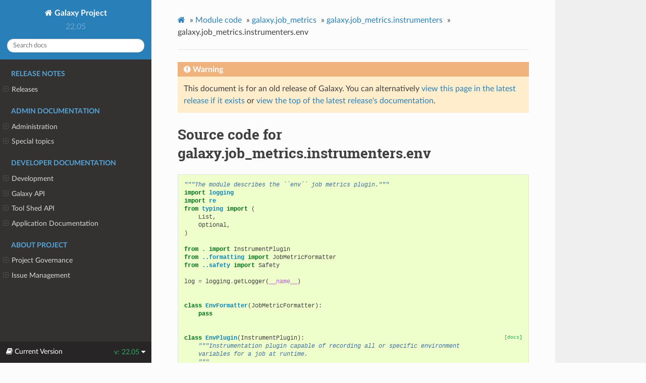

--- FILE ---
content_type: text/html
request_url: https://docs.galaxyproject.org/en/release_22.05/_modules/galaxy/job_metrics/instrumenters/env.html
body_size: 33655
content:


<!DOCTYPE html>
<html class="writer-html5" lang="en" >
<head>
  <meta charset="utf-8" />
  <meta name="viewport" content="width=device-width, initial-scale=1.0" />
  <title>galaxy.job_metrics.instrumenters.env &mdash; Galaxy Project 22.05.1 documentation</title>
      <link rel="stylesheet" href="../../../../_static/pygments.css" type="text/css" />
      <link rel="stylesheet" href="../../../../_static/css/theme.css" type="text/css" />
      <link rel="stylesheet" href="../../../../_static/style.css" type="text/css" />
    <link rel="canonical" href="https://docs.galaxyproject.org/en/release_22.05/_modules/galaxy/job_metrics/instrumenters/env.html"/>
  <!--[if lt IE 9]>
    <script src="../../../../_static/js/html5shiv.min.js"></script>
  <![endif]-->
  
        <script data-url_root="../../../../" id="documentation_options" src="../../../../_static/documentation_options.js"></script>
        <script src="../../../../_static/jquery.js"></script>
        <script src="../../../../_static/underscore.js"></script>
        <script src="../../../../_static/_sphinx_javascript_frameworks_compat.js"></script>
        <script src="../../../../_static/doctools.js"></script>
    <script src="../../../../_static/js/theme.js"></script>
    <link rel="index" title="Index" href="../../../../genindex.html" />
    <link rel="search" title="Search" href="../../../../search.html" /> 
</head>

<body class="wy-body-for-nav"> 
  <div class="wy-grid-for-nav">
    <nav data-toggle="wy-nav-shift" class="wy-nav-side">
      <div class="wy-side-scroll">
        <div class="wy-side-nav-search" >
            <a href="../../../../index.html" class="icon icon-home"> Galaxy Project
          </a>
              <div class="version">
                22.05
              </div>
<div role="search">
  <form id="rtd-search-form" class="wy-form" action="../../../../search.html" method="get">
    <input type="text" name="q" placeholder="Search docs" />
    <input type="hidden" name="check_keywords" value="yes" />
    <input type="hidden" name="area" value="default" />
  </form>
</div>
        </div><div class="wy-menu wy-menu-vertical" data-spy="affix" role="navigation" aria-label="Navigation menu">
              <p class="caption" role="heading"><span class="caption-text">Release Notes</span></p>
<ul>
<li class="toctree-l1"><a class="reference internal" href="../../../../releases/index.html">Releases</a><ul>
<li class="toctree-l2"><a class="reference internal" href="../../../../releases/22.05_announce_user.html">May 2022 Galaxy Release (v 22.05)</a></li>
<li class="toctree-l2"><a class="reference internal" href="../../../../releases/22.01_announce_user.html">January 2022 Galaxy Release (v 22.01)</a></li>
<li class="toctree-l2"><a class="reference internal" href="../../../../releases/21.09_announce_user.html">September 2021 Galaxy Release (v 21.09)</a></li>
<li class="toctree-l2"><a class="reference internal" href="../../../../releases/21.05_announce_user.html">May 2021 Galaxy Release (v 21.05)</a></li>
<li class="toctree-l2"><a class="reference internal" href="../../../../releases/21.01_announce_user.html">January 2021 Galaxy Release (v 21.01)</a></li>
<li class="toctree-l2"><a class="reference internal" href="../../../../releases/20.09_announce_user.html">September 2020 Galaxy Release (v 20.09)</a></li>
<li class="toctree-l2"><a class="reference internal" href="../../../../releases/20.05_announce_user.html">May 2020 Galaxy Release (v 20.05)</a></li>
<li class="toctree-l2"><a class="reference internal" href="../../../../releases/20.01_announce_user.html">January 2020 Galaxy Release (v 20.01)</a></li>
<li class="toctree-l2"><a class="reference internal" href="../../../../releases/19.09_announce_user.html">September 2019 Galaxy Release (v 19.09)</a></li>
<li class="toctree-l2"><a class="reference internal" href="../../../../releases/19.05_announce_user.html">May 2019 Galaxy Release (v 19.05)</a></li>
<li class="toctree-l2"><a class="reference internal" href="../../../../releases/19.01_announce_user.html">January 2019 Galaxy Release (v 19.01)</a></li>
<li class="toctree-l2"><a class="reference internal" href="../../../../releases/18.09_announce.html">September 2018 Galaxy Release (v 18.09)</a></li>
<li class="toctree-l2"><a class="reference internal" href="../../../../releases/18.05_announce.html">May 2018 Galaxy Release (v 18.05)</a></li>
<li class="toctree-l2"><a class="reference internal" href="../../../../releases/18.01_announce.html">January 2018 Galaxy Release (v 18.01)</a></li>
<li class="toctree-l2"><a class="reference internal" href="../../../../releases/17.09_announce.html">September 2017 Galaxy Release (v 17.09)</a></li>
<li class="toctree-l2"><a class="reference internal" href="../../../../releases/17.05_announce.html">May 2017 Galaxy Release (v 17.05)</a></li>
<li class="toctree-l2"><a class="reference internal" href="../../../../releases/17.01_announce.html">January 2017 Galaxy Release (v 17.01)</a></li>
<li class="toctree-l2"><a class="reference internal" href="../../../../releases/16.10_announce.html">October 2016 Galaxy Release (v 16.10)</a></li>
<li class="toctree-l2"><a class="reference internal" href="../../../../releases/16.07_announce.html">July 2016 Galaxy Release (v 16.07)</a></li>
<li class="toctree-l2"><a class="reference internal" href="../../../../releases/16.04_announce.html">April 2016 Galaxy Release (v 16.04)</a></li>
<li class="toctree-l2"><a class="reference internal" href="../../../../releases/16.01_announce.html">January 2016 Galaxy Release (v 16.01)</a></li>
<li class="toctree-l2"><a class="reference internal" href="../../../../releases/15.10_announce.html">October 2015 Galaxy Release (v 15.10)</a></li>
<li class="toctree-l2"><a class="reference internal" href="../../../../releases/15.07_announce.html">July 2015 Galaxy Release (v 15.07)</a></li>
<li class="toctree-l2"><a class="reference internal" href="../../../../releases/15.05_announce.html">May 2015 Galaxy Release (v 15.05)</a></li>
<li class="toctree-l2"><a class="reference internal" href="../../../../releases/15.03_announce.html">March 2015 Galaxy Release (v 15.03)</a></li>
<li class="toctree-l2"><a class="reference internal" href="../../../../releases/15.01_announce.html">January 2015 Galaxy Release (v 15.01)</a></li>
<li class="toctree-l2"><a class="reference internal" href="../../../../releases/14.10_announce.html">October 2014 Galaxy Release (v 14.10)</a></li>
<li class="toctree-l2"><a class="reference internal" href="../../../../releases/14.08_announce.html">August 2014 Galaxy Release (v 14.08)</a></li>
<li class="toctree-l2"><a class="reference internal" href="../../../../releases/14.06_announce.html">June 2014 Galaxy Release (v 14.06)</a></li>
<li class="toctree-l2"><a class="reference internal" href="../../../../releases/14.04_announce.html">April 2014 Galaxy Release (v 14.04)</a></li>
<li class="toctree-l2"><a class="reference internal" href="../../../../releases/14.02_announce.html">February 2014 Galaxy Release (v 14.02)</a></li>
<li class="toctree-l2"><a class="reference internal" href="../../../../releases/13.11_announce.html">November 2013 Galaxy Release (v 13.11)</a></li>
<li class="toctree-l2"><a class="reference internal" href="../../../../releases/13.08_announce.html">August 2013 Galaxy Release (v 13.08)</a></li>
<li class="toctree-l2"><a class="reference internal" href="../../../../releases/13.06_announce.html">June 2013 Galaxy Release (v 13.06)</a></li>
<li class="toctree-l2"><a class="reference internal" href="../../../../releases/13.04_announce.html">April 2013 Galaxy Release (v 13.04)</a></li>
<li class="toctree-l2"><a class="reference internal" href="../../../../releases/13.02_announce.html">February 2013 Galaxy Release (v 13.02)</a></li>
<li class="toctree-l2"><a class="reference internal" href="../../../../releases/13.01_announce.html">January 2013 Galaxy Release (v 13.01)</a></li>
<li class="toctree-l2"><a class="reference internal" href="../../../../releases/older_releases.html">Galaxy Releases older than v 13.01</a></li>
</ul>
</li>
</ul>
<p class="caption" role="heading"><span class="caption-text">Admin Documentation</span></p>
<ul>
<li class="toctree-l1"><a class="reference internal" href="../../../../admin/index.html">Administration</a><ul>
<li class="toctree-l2"><a class="reference internal" href="../../../../admin/python.html">Supported Python versions</a></li>
<li class="toctree-l2"><a class="reference internal" href="../../../../admin/framework_dependencies.html">Framework Dependencies</a></li>
<li class="toctree-l2"><a class="reference internal" href="../../../../admin/config.html">Galaxy Configuration</a></li>
<li class="toctree-l2"><a class="reference internal" href="../../../../admin/config_logging.html">Logging Configuration</a></li>
<li class="toctree-l2"><a class="reference internal" href="../../../../admin/production.html">Production Environments</a></li>
<li class="toctree-l2"><a class="reference internal" href="../../../../admin/nginx.html">Proxying Galaxy with NGINX</a></li>
<li class="toctree-l2"><a class="reference internal" href="../../../../admin/apache.html">Proxying Galaxy with Apache</a></li>
<li class="toctree-l2"><a class="reference internal" href="../../../../admin/scaling.html">Scaling and Load Balancing</a></li>
<li class="toctree-l2"><a class="reference internal" href="../../../../admin/cluster.html">Connecting to a Cluster</a></li>
<li class="toctree-l2"><a class="reference internal" href="../../../../admin/jobs.html">Galaxy Job Configuration</a></li>
<li class="toctree-l2"><a class="reference internal" href="../../../../admin/authentication.html">Authentication</a></li>
<li class="toctree-l2"><a class="reference internal" href="../../../../admin/tool_panel.html">Tool Panel Administration</a></li>
<li class="toctree-l2"><a class="reference internal" href="../../../../admin/mq.html">Message queue</a></li>
<li class="toctree-l2"><a class="reference internal" href="../../../../admin/dependency_resolvers.html">Dependency Resolvers in Galaxy</a></li>
<li class="toctree-l2"><a class="reference internal" href="../../../../admin/conda_faq.html">Conda for Tool Dependencies</a></li>
<li class="toctree-l2"><a class="reference internal" href="../../../../admin/db_migration.html">Galaxy Database Schema Migrations</a></li>
<li class="toctree-l2"><a class="reference internal" href="../../../../admin/reports.html">Galaxy Reports</a></li>
<li class="toctree-l2"><a class="reference internal" href="../../../../admin/useful_scripts.html">Scripts &amp; Tricks</a></li>
<li class="toctree-l2"><a class="reference internal" href="../../../../admin/options.html">Configuration Options</a></li>
<li class="toctree-l2"><a class="reference internal" href="../../../../admin/migrating_to_gunicorn.html">Migrating from uWSGI to Gunicorn and FastAPI</a></li>
</ul>
</li>
<li class="toctree-l1"><a class="reference internal" href="../../../../admin/special_topics/index.html">Special topics</a><ul>
<li class="toctree-l2"><a class="reference internal" href="../../../../admin/special_topics/ftp.html">Galaxy FTP Uploads</a></li>
<li class="toctree-l2"><a class="reference internal" href="../../../../admin/special_topics/interactivetools.html">Galaxy InteractiveTools</a></li>
<li class="toctree-l2"><a class="reference internal" href="../../../../admin/special_topics/mulled_containers.html">Containers for Tool Dependencies</a></li>
<li class="toctree-l2"><a class="reference internal" href="../../../../admin/special_topics/grt.html">Galactic Radio Telescope</a></li>
<li class="toctree-l2"><a class="reference internal" href="../../../../admin/special_topics/gtn.html">Galaxy Training Materials Webhook</a></li>
<li class="toctree-l2"><a class="reference internal" href="../../../../admin/special_topics/job_metrics.html">Job Metrics</a></li>
<li class="toctree-l2"><a class="reference internal" href="../../../../admin/special_topics/webhooks.html">Galaxy Webhooks</a></li>
<li class="toctree-l2"><a class="reference internal" href="../../../../admin/special_topics/vault.html">Storing secrets in the vault</a></li>
<li class="toctree-l2"><a class="reference internal" href="../../../../admin/special_topics/performance_tracking.html">Galaxy Performance Tracking</a></li>
<li class="toctree-l2"><a class="reference internal" href="../../../../admin/special_topics/bug_reports.html">Bug Reports</a></li>
<li class="toctree-l2"><a class="reference internal" href="../../../../admin/special_topics/gdpr_compliance.html">GDPR Compliance</a></li>
</ul>
</li>
</ul>
<p class="caption" role="heading"><span class="caption-text">Developer Documentation</span></p>
<ul>
<li class="toctree-l1"><a class="reference internal" href="../../../../dev/index.html">Development</a><ul>
<li class="toctree-l2"><a class="reference internal" href="../../../../dev/schema.html">Galaxy Tool XML File</a></li>
<li class="toctree-l2"><a class="reference internal" href="../../../../dev/api_guidelines.html">API Design Guidelines</a></li>
<li class="toctree-l2"><a class="reference internal" href="../../../../dev/build_a_job_runner.html">Build a job runner</a></li>
<li class="toctree-l2"><a class="reference internal" href="../../../../dev/finding_and_improving_slow_code.html">Finding and improving slow Galaxy code</a></li>
<li class="toctree-l2"><a class="reference internal" href="../../../../dev/data_managers.html">Data managers</a></li>
<li class="toctree-l2"><a class="reference internal" href="../../../../dev/data_types.html">Data Types</a></li>
<li class="toctree-l2"><a class="reference internal" href="../../../../dev/faq.html">How Do I…</a></li>
<li class="toctree-l2"><a class="reference internal" href="../../../../dev/writing_tests.html">Writing Tests for Galaxy</a></li>
<li class="toctree-l2"><a class="reference internal" href="../../../../dev/debugging_tests.html">Debugging Galaxy Tests</a></li>
<li class="toctree-l2"><a class="reference internal" href="../../../../dev/debugging_galaxy.html">Debugging Galaxy</a></li>
<li class="toctree-l2"><a class="reference internal" href="../../../../dev/debugging_galaxy_slurm.html">Debugging Galaxy: Slurm Compute Cluster</a></li>
<li class="toctree-l2"><a class="reference internal" href="../../../../dev/file_upload.html">Uploading a file to Galaxy</a></li>
<li class="toctree-l2"><a class="reference internal" href="../../../../dev/translating.html">Translating the Interface</a></li>
</ul>
</li>
<li class="toctree-l1"><a class="reference internal" href="../../../../api_doc.html">Galaxy API</a><ul>
<li class="toctree-l2"><a class="reference internal" href="../../../../api/quickstart.html"> Quickstart</a></li>
<li class="toctree-l2"><a class="reference internal" href="../../../../api/api.html"> Documentation</a></li>
</ul>
</li>
<li class="toctree-l1"><a class="reference internal" href="../../../../ts_api_doc.html">Tool Shed API</a><ul>
<li class="toctree-l2"><a class="reference internal" href="../../../../api/ts_api.html"> API Documentation</a></li>
</ul>
</li>
<li class="toctree-l1"><a class="reference internal" href="../../../../lib/modules.html">Application Documentation</a><ul>
<li class="toctree-l2"><a class="reference internal" href="../../../../lib/galaxy.html">galaxy package</a></li>
<li class="toctree-l2"><a class="reference internal" href="../../../../lib/galaxy_ext.html">galaxy_ext package</a></li>
<li class="toctree-l2"><a class="reference internal" href="../../../../lib/galaxy_test.html">galaxy_test package</a></li>
<li class="toctree-l2"><a class="reference internal" href="../../../../lib/tool_shed.html">tool_shed package</a></li>
</ul>
</li>
</ul>
<p class="caption" role="heading"><span class="caption-text">About Project</span></p>
<ul>
<li class="toctree-l1"><a class="reference internal" href="../../../../project/organization.html">Project Governance</a><ul>
<li class="toctree-l2"><a class="reference internal" href="../../../../project/organization.html#procedure-documents">Procedure Documents</a></li>
<li class="toctree-l2"><a class="reference internal" href="../../../../project/organization.html#committers">Committers</a></li>
<li class="toctree-l2"><a class="reference internal" href="../../../../project/organization.html#release-branches">Release branches</a></li>
<li class="toctree-l2"><a class="reference internal" href="../../../../project/organization.html#handling-pull-requests">Handling Pull Requests</a></li>
<li class="toctree-l2"><a class="reference internal" href="../../../../project/organization.html#issue-reporting">Issue Reporting</a></li>
</ul>
</li>
<li class="toctree-l1"><a class="reference internal" href="../../../../project/issues.html">Issue Management</a><ul>
<li class="toctree-l2"><a class="reference internal" href="../../../../project/issues.html#issue-reporting">Issue Reporting</a></li>
<li class="toctree-l2"><a class="reference internal" href="../../../../project/issues.html#milestones">Milestones</a></li>
<li class="toctree-l2"><a class="reference internal" href="../../../../project/issues.html#labeling-structure">Labeling Structure</a></li>
<li class="toctree-l2"><a class="reference internal" href="../../../../project/issues.html#the-roadmap">The Roadmap</a></li>
<li class="toctree-l2"><a class="reference internal" href="../../../../project/issues.html#voting">Voting</a></li>
<li class="toctree-l2"><a class="reference internal" href="../../../../project/issues.html#automation">Automation</a></li>
</ul>
</li>
</ul>

        </div>
      </div>
    </nav>

    <section data-toggle="wy-nav-shift" class="wy-nav-content-wrap"><nav class="wy-nav-top" aria-label="Mobile navigation menu" >
          <i data-toggle="wy-nav-top" class="fa fa-bars"></i>
          <a href="../../../../index.html">Galaxy Project</a>
      </nav>

      <div class="wy-nav-content">
        <div class="rst-content">
          <div role="navigation" aria-label="Page navigation">
  <ul class="wy-breadcrumbs">
      <li><a href="../../../../index.html" class="icon icon-home"></a> &raquo;</li>
          <li><a href="../../../index.html">Module code</a> &raquo;</li>
          <li><a href="../../job_metrics.html">galaxy.job_metrics</a> &raquo;</li>
          <li><a href="../instrumenters.html">galaxy.job_metrics.instrumenters</a> &raquo;</li>
      <li>galaxy.job_metrics.instrumenters.env</li>
      <li class="wy-breadcrumbs-aside">
      </li>
  </ul>
  <hr/>
</div>
          <div role="main" class="document" itemscope="itemscope" itemtype="http://schema.org/Article">
           <div itemprop="articleBody">
             
  

    <div class="admonition warning">
        <p class="first admonition-title">Warning</p>
        <p class="last">This document is for an old release of Galaxy. You can alternatively <a href="/en/master/_modules/galaxy/job_metrics/instrumenters/env.html">view this page in the latest release if it
exists</a> or <a href="/en/master/index.html">view the top of the latest release's documentation</a>.</p>
    </div>
<h1>Source code for galaxy.job_metrics.instrumenters.env</h1><div class="highlight"><pre>
<span></span><span class="sd">&quot;&quot;&quot;The module describes the ``env`` job metrics plugin.&quot;&quot;&quot;</span>
<span class="kn">import</span> <span class="nn">logging</span>
<span class="kn">import</span> <span class="nn">re</span>
<span class="kn">from</span> <span class="nn">typing</span> <span class="kn">import</span> <span class="p">(</span>
    <span class="n">List</span><span class="p">,</span>
    <span class="n">Optional</span><span class="p">,</span>
<span class="p">)</span>

<span class="kn">from</span> <span class="nn">.</span> <span class="kn">import</span> <span class="n">InstrumentPlugin</span>
<span class="kn">from</span> <span class="nn">..formatting</span> <span class="kn">import</span> <span class="n">JobMetricFormatter</span>
<span class="kn">from</span> <span class="nn">..safety</span> <span class="kn">import</span> <span class="n">Safety</span>

<span class="n">log</span> <span class="o">=</span> <span class="n">logging</span><span class="o">.</span><span class="n">getLogger</span><span class="p">(</span><span class="vm">__name__</span><span class="p">)</span>


<span class="k">class</span> <span class="nc">EnvFormatter</span><span class="p">(</span><span class="n">JobMetricFormatter</span><span class="p">):</span>
    <span class="k">pass</span>


<div class="viewcode-block" id="EnvPlugin"><a class="viewcode-back" href="../../../../lib/galaxy.job_metrics.instrumenters.html#galaxy.job_metrics.instrumenters.env.EnvPlugin">[docs]</a><span class="k">class</span> <span class="nc">EnvPlugin</span><span class="p">(</span><span class="n">InstrumentPlugin</span><span class="p">):</span>
    <span class="sd">&quot;&quot;&quot;Instrumentation plugin capable of recording all or specific environment</span>
<span class="sd">    variables for a job at runtime.</span>
<span class="sd">    &quot;&quot;&quot;</span>

    <span class="n">plugin_type</span> <span class="o">=</span> <span class="s2">&quot;env&quot;</span>
    <span class="n">formatter</span> <span class="o">=</span> <span class="n">EnvFormatter</span><span class="p">()</span>
    <span class="n">variables</span><span class="p">:</span> <span class="n">Optional</span><span class="p">[</span><span class="n">List</span><span class="p">[</span><span class="nb">str</span><span class="p">]]</span>
    <span class="n">default_safety</span> <span class="o">=</span> <span class="n">Safety</span><span class="o">.</span><span class="n">UNSAFE</span>

<div class="viewcode-block" id="EnvPlugin.__init__"><a class="viewcode-back" href="../../../../lib/galaxy.job_metrics.instrumenters.html#galaxy.job_metrics.instrumenters.env.EnvPlugin.__init__">[docs]</a>    <span class="k">def</span> <span class="fm">__init__</span><span class="p">(</span><span class="bp">self</span><span class="p">,</span> <span class="o">**</span><span class="n">kwargs</span><span class="p">):</span>
        <span class="n">variables_str</span> <span class="o">=</span> <span class="n">kwargs</span><span class="o">.</span><span class="n">get</span><span class="p">(</span><span class="s2">&quot;variables&quot;</span><span class="p">,</span> <span class="kc">None</span><span class="p">)</span>
        <span class="k">if</span> <span class="n">variables_str</span><span class="p">:</span>
            <span class="bp">self</span><span class="o">.</span><span class="n">variables</span> <span class="o">=</span> <span class="p">[</span><span class="n">v</span><span class="o">.</span><span class="n">strip</span><span class="p">()</span> <span class="k">for</span> <span class="n">v</span> <span class="ow">in</span> <span class="n">variables_str</span><span class="o">.</span><span class="n">split</span><span class="p">(</span><span class="s2">&quot;,&quot;</span><span class="p">)]</span>
        <span class="k">else</span><span class="p">:</span>
            <span class="bp">self</span><span class="o">.</span><span class="n">variables</span> <span class="o">=</span> <span class="kc">None</span></div>

<div class="viewcode-block" id="EnvPlugin.pre_execute_instrument"><a class="viewcode-back" href="../../../../lib/galaxy.job_metrics.instrumenters.html#galaxy.job_metrics.instrumenters.env.EnvPlugin.pre_execute_instrument">[docs]</a>    <span class="k">def</span> <span class="nf">pre_execute_instrument</span><span class="p">(</span><span class="bp">self</span><span class="p">,</span> <span class="n">job_directory</span><span class="p">:</span> <span class="nb">str</span><span class="p">):</span>
        <span class="sd">&quot;&quot;&quot;Use env to dump all environment variables to a file.&quot;&quot;&quot;</span>
        <span class="k">return</span> <span class="sa">f</span><span class="s2">&quot;env &gt; &#39;</span><span class="si">{</span><span class="bp">self</span><span class="o">.</span><span class="n">__env_file</span><span class="p">(</span><span class="n">job_directory</span><span class="p">)</span><span class="si">}</span><span class="s2">&#39;&quot;</span></div>

<div class="viewcode-block" id="EnvPlugin.post_execute_instrument"><a class="viewcode-back" href="../../../../lib/galaxy.job_metrics.instrumenters.html#galaxy.job_metrics.instrumenters.env.EnvPlugin.post_execute_instrument">[docs]</a>    <span class="k">def</span> <span class="nf">post_execute_instrument</span><span class="p">(</span><span class="bp">self</span><span class="p">,</span> <span class="n">job_directory</span><span class="p">):</span>
        <span class="k">return</span> <span class="kc">None</span></div>

<div class="viewcode-block" id="EnvPlugin.job_properties"><a class="viewcode-back" href="../../../../lib/galaxy.job_metrics.instrumenters.html#galaxy.job_metrics.instrumenters.env.EnvPlugin.job_properties">[docs]</a>    <span class="k">def</span> <span class="nf">job_properties</span><span class="p">(</span><span class="bp">self</span><span class="p">,</span> <span class="n">job_id</span><span class="p">,</span> <span class="n">job_directory</span><span class="p">):</span>
        <span class="sd">&quot;&quot;&quot;Recover environment variables dumped out on compute server and filter</span>
<span class="sd">        out specific variables if needed.</span>
<span class="sd">        &quot;&quot;&quot;</span>
        <span class="n">variables</span> <span class="o">=</span> <span class="bp">self</span><span class="o">.</span><span class="n">variables</span>

        <span class="n">properties</span> <span class="o">=</span> <span class="p">{}</span>
        <span class="n">env_string</span> <span class="o">=</span> <span class="s2">&quot;&quot;</span><span class="o">.</span><span class="n">join</span><span class="p">(</span><span class="nb">open</span><span class="p">(</span><span class="bp">self</span><span class="o">.</span><span class="n">__env_file</span><span class="p">(</span><span class="n">job_directory</span><span class="p">))</span><span class="o">.</span><span class="n">readlines</span><span class="p">())</span>
        <span class="k">while</span> <span class="n">env_string</span><span class="p">:</span>
            <span class="c1"># Check if the next lines contain a shell function.</span>
            <span class="c1"># We use &#39;\n\}\n&#39; as regex termination because shell</span>
            <span class="c1"># functions can be nested.</span>
            <span class="c1"># We use the non-greedy &#39;.+?&#39; because of re.DOTALL .</span>
            <span class="n">m</span> <span class="o">=</span> <span class="n">re</span><span class="o">.</span><span class="n">match</span><span class="p">(</span><span class="sa">r</span><span class="s2">&quot;([^=]+)=(\(\) \{.+?\n\})\n&quot;</span><span class="p">,</span> <span class="n">env_string</span><span class="p">,</span> <span class="n">re</span><span class="o">.</span><span class="n">DOTALL</span><span class="p">)</span>
            <span class="k">if</span> <span class="n">m</span> <span class="ow">is</span> <span class="kc">None</span><span class="p">:</span>
                <span class="n">m</span> <span class="o">=</span> <span class="n">re</span><span class="o">.</span><span class="n">match</span><span class="p">(</span><span class="s2">&quot;([^=]+)=(.*)</span><span class="se">\n</span><span class="s2">&quot;</span><span class="p">,</span> <span class="n">env_string</span><span class="p">)</span>
            <span class="k">if</span> <span class="n">m</span> <span class="ow">is</span> <span class="kc">None</span><span class="p">:</span>
                <span class="c1"># Some problem recording or reading back env output.</span>
                <span class="n">message_template</span> <span class="o">=</span> <span class="s2">&quot;Problem parsing env metric output for job </span><span class="si">%s</span><span class="s2"> - properties will be incomplete&quot;</span>
                <span class="n">message</span> <span class="o">=</span> <span class="n">message_template</span> <span class="o">%</span> <span class="n">job_id</span>
                <span class="n">log</span><span class="o">.</span><span class="n">debug</span><span class="p">(</span><span class="n">message</span><span class="p">)</span>
                <span class="k">break</span>
            <span class="p">(</span><span class="n">var</span><span class="p">,</span> <span class="n">value</span><span class="p">)</span> <span class="o">=</span> <span class="n">m</span><span class="o">.</span><span class="n">groups</span><span class="p">()</span>
            <span class="k">if</span> <span class="ow">not</span> <span class="n">variables</span> <span class="ow">or</span> <span class="n">var</span> <span class="ow">in</span> <span class="n">variables</span><span class="p">:</span>
                <span class="n">properties</span><span class="p">[</span><span class="n">var</span><span class="p">]</span> <span class="o">=</span> <span class="n">value</span>
            <span class="n">env_string</span> <span class="o">=</span> <span class="n">env_string</span><span class="p">[</span><span class="n">m</span><span class="o">.</span><span class="n">end</span><span class="p">()</span> <span class="p">:]</span>

        <span class="k">return</span> <span class="n">properties</span></div>

    <span class="k">def</span> <span class="nf">__env_file</span><span class="p">(</span><span class="bp">self</span><span class="p">,</span> <span class="n">job_directory</span><span class="p">):</span>
        <span class="k">return</span> <span class="bp">self</span><span class="o">.</span><span class="n">_instrument_file_path</span><span class="p">(</span><span class="n">job_directory</span><span class="p">,</span> <span class="s2">&quot;vars&quot;</span><span class="p">)</span></div>


<span class="n">__all__</span> <span class="o">=</span> <span class="p">(</span><span class="s2">&quot;EnvPlugin&quot;</span><span class="p">,)</span>
</pre></div>

           </div>
          </div>
          <footer>

  <hr/>

  <div role="contentinfo">
    <p>&#169; Copyright 2024, Galaxy Committers.</p>
  </div>

  Built with <a href="https://www.sphinx-doc.org/">Sphinx</a> using a
    <a href="https://github.com/readthedocs/sphinx_rtd_theme">theme</a>
    provided by <a href="https://readthedocs.org">Read the Docs</a>.
   

</footer>
        </div>
      </div>
    </section>
  </div>
  
<div class="rst-versions" data-toggle="rst-versions" role="note" aria-label="versions">
    <span class="rst-current-version" data-toggle="rst-current-version">
        <span class="fa fa-book"> Current Version</span>
        v: 22.05
        <span class="fa fa-caret-down"></span>
    </span>
    <div class="rst-other-versions">
        <dl>
            <dt>Versions</dt>
            <dd><a href="/en/latest/_modules/galaxy/job_metrics/instrumenters/env.html">dev</a></dd>
            <dd><a href="/en/master/_modules/galaxy/job_metrics/instrumenters/env.html">stable</a></dd>
            <dd><a href="/en/release_24.1/_modules/galaxy/job_metrics/instrumenters/env.html">24.1</a></dd>
            <dd><a href="/en/release_24.0/_modules/galaxy/job_metrics/instrumenters/env.html">24.0</a></dd>
            <dd><a href="/en/release_23.2/_modules/galaxy/job_metrics/instrumenters/env.html">23.2</a></dd>
            <dd><a href="/en/release_23.1/_modules/galaxy/job_metrics/instrumenters/env.html">23.1</a></dd>
            <dd><a href="/en/release_23.0/_modules/galaxy/job_metrics/instrumenters/env.html">23.0</a></dd>
            <dd><a href="/en/release_22.05/_modules/galaxy/job_metrics/instrumenters/env.html">22.05</a></dd>
            <dd><a href="/en/release_22.01/_modules/galaxy/job_metrics/instrumenters/env.html">22.01</a></dd>
            <dd><a href="/en/release_21.09/_modules/galaxy/job_metrics/instrumenters/env.html">21.09</a></dd>
            <dd><a href="/en/release_21.05/_modules/galaxy/job_metrics/instrumenters/env.html">21.05</a></dd>
            <dd><a href="/en/release_21.01/_modules/galaxy/job_metrics/instrumenters/env.html">21.01</a></dd>
            <dd><a href="/en/release_20.09/_modules/galaxy/job_metrics/instrumenters/env.html">20.09</a></dd>
            <dd><a href="/en/release_20.05/_modules/galaxy/job_metrics/instrumenters/env.html">20.05</a></dd>
            <dd><a href="/en/release_20.01/_modules/galaxy/job_metrics/instrumenters/env.html">20.01</a></dd>
            <dd><a href="/en/release_19.09/_modules/galaxy/job_metrics/instrumenters/env.html">19.09</a></dd>
            <dd><a href="/en/release_19.05/_modules/galaxy/job_metrics/instrumenters/env.html">19.05</a></dd>
            <dd><a href="/en/release_19.01/_modules/galaxy/job_metrics/instrumenters/env.html">19.01</a></dd>
            <dd><a href="/en/release_18.09/_modules/galaxy/job_metrics/instrumenters/env.html">18.09</a></dd>
            <dd><a href="/en/release_18.05/_modules/galaxy/job_metrics/instrumenters/env.html">18.05</a></dd>
            <dd><a href="/en/release_18.01/_modules/galaxy/job_metrics/instrumenters/env.html">18.01</a></dd>
            <dd><a href="/en/release_17.09/_modules/galaxy/job_metrics/instrumenters/env.html">17.09</a></dd>
            <dd><a href="/en/release_17.05/_modules/galaxy/job_metrics/instrumenters/env.html">17.05</a></dd>
        </dl>
    </div>
</div>
<script>
      jQuery(function () {
          SphinxRtdTheme.Navigation.enable(true);
      });
  </script>
    <!-- Theme Analytics -->
    <script async src="https://www.googletagmanager.com/gtag/js?id=UA-45719423-17"></script>
    <script>
      window.dataLayer = window.dataLayer || [];
      function gtag(){dataLayer.push(arguments);}
      gtag('js', new Date());

      gtag('config', 'UA-45719423-17', {
          'anonymize_ip': false,
      });
    </script> 

</body>
</html>